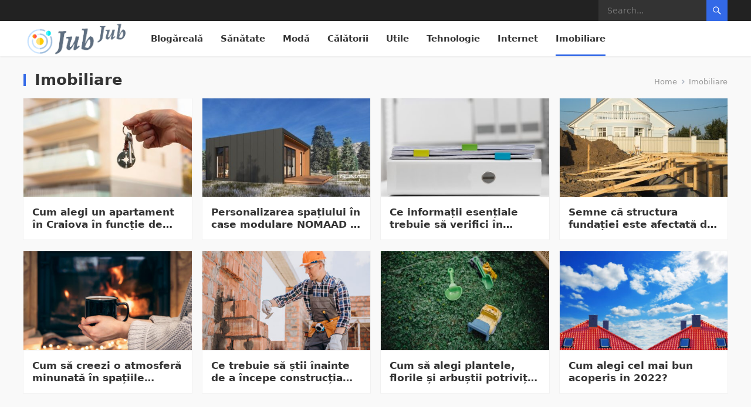

--- FILE ---
content_type: text/html; charset=UTF-8
request_url: https://jubjub.ro/category/imobiliare/
body_size: 9747
content:
<!DOCTYPE html>
<html lang="ro-RO">
<head>
<meta charset="UTF-8">
<meta name="viewport" content="width=device-width, initial-scale=1">
<meta http-equiv="X-UA-Compatible" content="IE=edge">
<meta name="HandheldFriendly" content="true">
<link rel="profile" href="https://gmpg.org/xfn/11">
<meta name='robots' content='index, follow, max-image-preview:large, max-snippet:-1, max-video-preview:-1' />

	<!-- This site is optimized with the Yoast SEO plugin v26.7 - https://yoast.com/wordpress/plugins/seo/ -->
	<title>Arhive Imobiliare - Jub Jub</title>
	<link rel="canonical" href="https://jubjub.ro/category/imobiliare/" />
	<meta property="og:locale" content="ro_RO" />
	<meta property="og:type" content="article" />
	<meta property="og:title" content="Arhive Imobiliare - Jub Jub" />
	<meta property="og:url" content="https://jubjub.ro/category/imobiliare/" />
	<meta property="og:site_name" content="Jub Jub" />
	<meta name="twitter:card" content="summary_large_image" />
	<script type="application/ld+json" class="yoast-schema-graph">{"@context":"https://schema.org","@graph":[{"@type":"CollectionPage","@id":"https://jubjub.ro/category/imobiliare/","url":"https://jubjub.ro/category/imobiliare/","name":"Arhive Imobiliare - Jub Jub","isPartOf":{"@id":"https://jubjub.ro/#website"},"primaryImageOfPage":{"@id":"https://jubjub.ro/category/imobiliare/#primaryimage"},"image":{"@id":"https://jubjub.ro/category/imobiliare/#primaryimage"},"thumbnailUrl":"https://jubjub.ro/wp-content/uploads/2025/12/apartament-craiova.jpg","breadcrumb":{"@id":"https://jubjub.ro/category/imobiliare/#breadcrumb"},"inLanguage":"ro-RO"},{"@type":"ImageObject","inLanguage":"ro-RO","@id":"https://jubjub.ro/category/imobiliare/#primaryimage","url":"https://jubjub.ro/wp-content/uploads/2025/12/apartament-craiova.jpg","contentUrl":"https://jubjub.ro/wp-content/uploads/2025/12/apartament-craiova.jpg","width":1000,"height":667,"caption":"apartament în Craiova"},{"@type":"BreadcrumbList","@id":"https://jubjub.ro/category/imobiliare/#breadcrumb","itemListElement":[{"@type":"ListItem","position":1,"name":"Prima pagină","item":"https://jubjub.ro/"},{"@type":"ListItem","position":2,"name":"Imobiliare"}]},{"@type":"WebSite","@id":"https://jubjub.ro/#website","url":"https://jubjub.ro/","name":"Jub Jub","description":"blog generalist","publisher":{"@id":"https://jubjub.ro/#organization"},"potentialAction":[{"@type":"SearchAction","target":{"@type":"EntryPoint","urlTemplate":"https://jubjub.ro/?s={search_term_string}"},"query-input":{"@type":"PropertyValueSpecification","valueRequired":true,"valueName":"search_term_string"}}],"inLanguage":"ro-RO"},{"@type":"Organization","@id":"https://jubjub.ro/#organization","name":"Jub Jub","url":"https://jubjub.ro/","logo":{"@type":"ImageObject","inLanguage":"ro-RO","@id":"https://jubjub.ro/#/schema/logo/image/","url":"https://jubjub.ro/wp-content/uploads/2023/08/cropped-775c097fc4894be6810b70de7984572d-removebg-preview.png","contentUrl":"https://jubjub.ro/wp-content/uploads/2023/08/cropped-775c097fc4894be6810b70de7984572d-removebg-preview.png","width":200,"height":66,"caption":"Jub Jub"},"image":{"@id":"https://jubjub.ro/#/schema/logo/image/"}}]}</script>
	<!-- / Yoast SEO plugin. -->


<link rel="alternate" type="application/rss+xml" title="Jub Jub &raquo; Flux" href="https://jubjub.ro/feed/" />
<link rel="alternate" type="application/rss+xml" title="Jub Jub &raquo; Flux comentarii" href="https://jubjub.ro/comments/feed/" />
<link rel="alternate" type="application/rss+xml" title="Jub Jub &raquo; Flux categorie Imobiliare" href="https://jubjub.ro/category/imobiliare/feed/" />
<style id='wp-img-auto-sizes-contain-inline-css' type='text/css'>
img:is([sizes=auto i],[sizes^="auto," i]){contain-intrinsic-size:3000px 1500px}
/*# sourceURL=wp-img-auto-sizes-contain-inline-css */
</style>
<style id='wp-emoji-styles-inline-css' type='text/css'>

	img.wp-smiley, img.emoji {
		display: inline !important;
		border: none !important;
		box-shadow: none !important;
		height: 1em !important;
		width: 1em !important;
		margin: 0 0.07em !important;
		vertical-align: -0.1em !important;
		background: none !important;
		padding: 0 !important;
	}
/*# sourceURL=wp-emoji-styles-inline-css */
</style>
<style id='wp-block-library-inline-css' type='text/css'>
:root{--wp-block-synced-color:#7a00df;--wp-block-synced-color--rgb:122,0,223;--wp-bound-block-color:var(--wp-block-synced-color);--wp-editor-canvas-background:#ddd;--wp-admin-theme-color:#007cba;--wp-admin-theme-color--rgb:0,124,186;--wp-admin-theme-color-darker-10:#006ba1;--wp-admin-theme-color-darker-10--rgb:0,107,160.5;--wp-admin-theme-color-darker-20:#005a87;--wp-admin-theme-color-darker-20--rgb:0,90,135;--wp-admin-border-width-focus:2px}@media (min-resolution:192dpi){:root{--wp-admin-border-width-focus:1.5px}}.wp-element-button{cursor:pointer}:root .has-very-light-gray-background-color{background-color:#eee}:root .has-very-dark-gray-background-color{background-color:#313131}:root .has-very-light-gray-color{color:#eee}:root .has-very-dark-gray-color{color:#313131}:root .has-vivid-green-cyan-to-vivid-cyan-blue-gradient-background{background:linear-gradient(135deg,#00d084,#0693e3)}:root .has-purple-crush-gradient-background{background:linear-gradient(135deg,#34e2e4,#4721fb 50%,#ab1dfe)}:root .has-hazy-dawn-gradient-background{background:linear-gradient(135deg,#faaca8,#dad0ec)}:root .has-subdued-olive-gradient-background{background:linear-gradient(135deg,#fafae1,#67a671)}:root .has-atomic-cream-gradient-background{background:linear-gradient(135deg,#fdd79a,#004a59)}:root .has-nightshade-gradient-background{background:linear-gradient(135deg,#330968,#31cdcf)}:root .has-midnight-gradient-background{background:linear-gradient(135deg,#020381,#2874fc)}:root{--wp--preset--font-size--normal:16px;--wp--preset--font-size--huge:42px}.has-regular-font-size{font-size:1em}.has-larger-font-size{font-size:2.625em}.has-normal-font-size{font-size:var(--wp--preset--font-size--normal)}.has-huge-font-size{font-size:var(--wp--preset--font-size--huge)}.has-text-align-center{text-align:center}.has-text-align-left{text-align:left}.has-text-align-right{text-align:right}.has-fit-text{white-space:nowrap!important}#end-resizable-editor-section{display:none}.aligncenter{clear:both}.items-justified-left{justify-content:flex-start}.items-justified-center{justify-content:center}.items-justified-right{justify-content:flex-end}.items-justified-space-between{justify-content:space-between}.screen-reader-text{border:0;clip-path:inset(50%);height:1px;margin:-1px;overflow:hidden;padding:0;position:absolute;width:1px;word-wrap:normal!important}.screen-reader-text:focus{background-color:#ddd;clip-path:none;color:#444;display:block;font-size:1em;height:auto;left:5px;line-height:normal;padding:15px 23px 14px;text-decoration:none;top:5px;width:auto;z-index:100000}html :where(.has-border-color){border-style:solid}html :where([style*=border-top-color]){border-top-style:solid}html :where([style*=border-right-color]){border-right-style:solid}html :where([style*=border-bottom-color]){border-bottom-style:solid}html :where([style*=border-left-color]){border-left-style:solid}html :where([style*=border-width]){border-style:solid}html :where([style*=border-top-width]){border-top-style:solid}html :where([style*=border-right-width]){border-right-style:solid}html :where([style*=border-bottom-width]){border-bottom-style:solid}html :where([style*=border-left-width]){border-left-style:solid}html :where(img[class*=wp-image-]){height:auto;max-width:100%}:where(figure){margin:0 0 1em}html :where(.is-position-sticky){--wp-admin--admin-bar--position-offset:var(--wp-admin--admin-bar--height,0px)}@media screen and (max-width:600px){html :where(.is-position-sticky){--wp-admin--admin-bar--position-offset:0px}}

/*# sourceURL=wp-block-library-inline-css */
</style><style id='global-styles-inline-css' type='text/css'>
:root{--wp--preset--aspect-ratio--square: 1;--wp--preset--aspect-ratio--4-3: 4/3;--wp--preset--aspect-ratio--3-4: 3/4;--wp--preset--aspect-ratio--3-2: 3/2;--wp--preset--aspect-ratio--2-3: 2/3;--wp--preset--aspect-ratio--16-9: 16/9;--wp--preset--aspect-ratio--9-16: 9/16;--wp--preset--color--black: #000000;--wp--preset--color--cyan-bluish-gray: #abb8c3;--wp--preset--color--white: #ffffff;--wp--preset--color--pale-pink: #f78da7;--wp--preset--color--vivid-red: #cf2e2e;--wp--preset--color--luminous-vivid-orange: #ff6900;--wp--preset--color--luminous-vivid-amber: #fcb900;--wp--preset--color--light-green-cyan: #7bdcb5;--wp--preset--color--vivid-green-cyan: #00d084;--wp--preset--color--pale-cyan-blue: #8ed1fc;--wp--preset--color--vivid-cyan-blue: #0693e3;--wp--preset--color--vivid-purple: #9b51e0;--wp--preset--gradient--vivid-cyan-blue-to-vivid-purple: linear-gradient(135deg,rgb(6,147,227) 0%,rgb(155,81,224) 100%);--wp--preset--gradient--light-green-cyan-to-vivid-green-cyan: linear-gradient(135deg,rgb(122,220,180) 0%,rgb(0,208,130) 100%);--wp--preset--gradient--luminous-vivid-amber-to-luminous-vivid-orange: linear-gradient(135deg,rgb(252,185,0) 0%,rgb(255,105,0) 100%);--wp--preset--gradient--luminous-vivid-orange-to-vivid-red: linear-gradient(135deg,rgb(255,105,0) 0%,rgb(207,46,46) 100%);--wp--preset--gradient--very-light-gray-to-cyan-bluish-gray: linear-gradient(135deg,rgb(238,238,238) 0%,rgb(169,184,195) 100%);--wp--preset--gradient--cool-to-warm-spectrum: linear-gradient(135deg,rgb(74,234,220) 0%,rgb(151,120,209) 20%,rgb(207,42,186) 40%,rgb(238,44,130) 60%,rgb(251,105,98) 80%,rgb(254,248,76) 100%);--wp--preset--gradient--blush-light-purple: linear-gradient(135deg,rgb(255,206,236) 0%,rgb(152,150,240) 100%);--wp--preset--gradient--blush-bordeaux: linear-gradient(135deg,rgb(254,205,165) 0%,rgb(254,45,45) 50%,rgb(107,0,62) 100%);--wp--preset--gradient--luminous-dusk: linear-gradient(135deg,rgb(255,203,112) 0%,rgb(199,81,192) 50%,rgb(65,88,208) 100%);--wp--preset--gradient--pale-ocean: linear-gradient(135deg,rgb(255,245,203) 0%,rgb(182,227,212) 50%,rgb(51,167,181) 100%);--wp--preset--gradient--electric-grass: linear-gradient(135deg,rgb(202,248,128) 0%,rgb(113,206,126) 100%);--wp--preset--gradient--midnight: linear-gradient(135deg,rgb(2,3,129) 0%,rgb(40,116,252) 100%);--wp--preset--font-size--small: 13px;--wp--preset--font-size--medium: 20px;--wp--preset--font-size--large: 36px;--wp--preset--font-size--x-large: 42px;--wp--preset--spacing--20: 0.44rem;--wp--preset--spacing--30: 0.67rem;--wp--preset--spacing--40: 1rem;--wp--preset--spacing--50: 1.5rem;--wp--preset--spacing--60: 2.25rem;--wp--preset--spacing--70: 3.38rem;--wp--preset--spacing--80: 5.06rem;--wp--preset--shadow--natural: 6px 6px 9px rgba(0, 0, 0, 0.2);--wp--preset--shadow--deep: 12px 12px 50px rgba(0, 0, 0, 0.4);--wp--preset--shadow--sharp: 6px 6px 0px rgba(0, 0, 0, 0.2);--wp--preset--shadow--outlined: 6px 6px 0px -3px rgb(255, 255, 255), 6px 6px rgb(0, 0, 0);--wp--preset--shadow--crisp: 6px 6px 0px rgb(0, 0, 0);}:where(.is-layout-flex){gap: 0.5em;}:where(.is-layout-grid){gap: 0.5em;}body .is-layout-flex{display: flex;}.is-layout-flex{flex-wrap: wrap;align-items: center;}.is-layout-flex > :is(*, div){margin: 0;}body .is-layout-grid{display: grid;}.is-layout-grid > :is(*, div){margin: 0;}:where(.wp-block-columns.is-layout-flex){gap: 2em;}:where(.wp-block-columns.is-layout-grid){gap: 2em;}:where(.wp-block-post-template.is-layout-flex){gap: 1.25em;}:where(.wp-block-post-template.is-layout-grid){gap: 1.25em;}.has-black-color{color: var(--wp--preset--color--black) !important;}.has-cyan-bluish-gray-color{color: var(--wp--preset--color--cyan-bluish-gray) !important;}.has-white-color{color: var(--wp--preset--color--white) !important;}.has-pale-pink-color{color: var(--wp--preset--color--pale-pink) !important;}.has-vivid-red-color{color: var(--wp--preset--color--vivid-red) !important;}.has-luminous-vivid-orange-color{color: var(--wp--preset--color--luminous-vivid-orange) !important;}.has-luminous-vivid-amber-color{color: var(--wp--preset--color--luminous-vivid-amber) !important;}.has-light-green-cyan-color{color: var(--wp--preset--color--light-green-cyan) !important;}.has-vivid-green-cyan-color{color: var(--wp--preset--color--vivid-green-cyan) !important;}.has-pale-cyan-blue-color{color: var(--wp--preset--color--pale-cyan-blue) !important;}.has-vivid-cyan-blue-color{color: var(--wp--preset--color--vivid-cyan-blue) !important;}.has-vivid-purple-color{color: var(--wp--preset--color--vivid-purple) !important;}.has-black-background-color{background-color: var(--wp--preset--color--black) !important;}.has-cyan-bluish-gray-background-color{background-color: var(--wp--preset--color--cyan-bluish-gray) !important;}.has-white-background-color{background-color: var(--wp--preset--color--white) !important;}.has-pale-pink-background-color{background-color: var(--wp--preset--color--pale-pink) !important;}.has-vivid-red-background-color{background-color: var(--wp--preset--color--vivid-red) !important;}.has-luminous-vivid-orange-background-color{background-color: var(--wp--preset--color--luminous-vivid-orange) !important;}.has-luminous-vivid-amber-background-color{background-color: var(--wp--preset--color--luminous-vivid-amber) !important;}.has-light-green-cyan-background-color{background-color: var(--wp--preset--color--light-green-cyan) !important;}.has-vivid-green-cyan-background-color{background-color: var(--wp--preset--color--vivid-green-cyan) !important;}.has-pale-cyan-blue-background-color{background-color: var(--wp--preset--color--pale-cyan-blue) !important;}.has-vivid-cyan-blue-background-color{background-color: var(--wp--preset--color--vivid-cyan-blue) !important;}.has-vivid-purple-background-color{background-color: var(--wp--preset--color--vivid-purple) !important;}.has-black-border-color{border-color: var(--wp--preset--color--black) !important;}.has-cyan-bluish-gray-border-color{border-color: var(--wp--preset--color--cyan-bluish-gray) !important;}.has-white-border-color{border-color: var(--wp--preset--color--white) !important;}.has-pale-pink-border-color{border-color: var(--wp--preset--color--pale-pink) !important;}.has-vivid-red-border-color{border-color: var(--wp--preset--color--vivid-red) !important;}.has-luminous-vivid-orange-border-color{border-color: var(--wp--preset--color--luminous-vivid-orange) !important;}.has-luminous-vivid-amber-border-color{border-color: var(--wp--preset--color--luminous-vivid-amber) !important;}.has-light-green-cyan-border-color{border-color: var(--wp--preset--color--light-green-cyan) !important;}.has-vivid-green-cyan-border-color{border-color: var(--wp--preset--color--vivid-green-cyan) !important;}.has-pale-cyan-blue-border-color{border-color: var(--wp--preset--color--pale-cyan-blue) !important;}.has-vivid-cyan-blue-border-color{border-color: var(--wp--preset--color--vivid-cyan-blue) !important;}.has-vivid-purple-border-color{border-color: var(--wp--preset--color--vivid-purple) !important;}.has-vivid-cyan-blue-to-vivid-purple-gradient-background{background: var(--wp--preset--gradient--vivid-cyan-blue-to-vivid-purple) !important;}.has-light-green-cyan-to-vivid-green-cyan-gradient-background{background: var(--wp--preset--gradient--light-green-cyan-to-vivid-green-cyan) !important;}.has-luminous-vivid-amber-to-luminous-vivid-orange-gradient-background{background: var(--wp--preset--gradient--luminous-vivid-amber-to-luminous-vivid-orange) !important;}.has-luminous-vivid-orange-to-vivid-red-gradient-background{background: var(--wp--preset--gradient--luminous-vivid-orange-to-vivid-red) !important;}.has-very-light-gray-to-cyan-bluish-gray-gradient-background{background: var(--wp--preset--gradient--very-light-gray-to-cyan-bluish-gray) !important;}.has-cool-to-warm-spectrum-gradient-background{background: var(--wp--preset--gradient--cool-to-warm-spectrum) !important;}.has-blush-light-purple-gradient-background{background: var(--wp--preset--gradient--blush-light-purple) !important;}.has-blush-bordeaux-gradient-background{background: var(--wp--preset--gradient--blush-bordeaux) !important;}.has-luminous-dusk-gradient-background{background: var(--wp--preset--gradient--luminous-dusk) !important;}.has-pale-ocean-gradient-background{background: var(--wp--preset--gradient--pale-ocean) !important;}.has-electric-grass-gradient-background{background: var(--wp--preset--gradient--electric-grass) !important;}.has-midnight-gradient-background{background: var(--wp--preset--gradient--midnight) !important;}.has-small-font-size{font-size: var(--wp--preset--font-size--small) !important;}.has-medium-font-size{font-size: var(--wp--preset--font-size--medium) !important;}.has-large-font-size{font-size: var(--wp--preset--font-size--large) !important;}.has-x-large-font-size{font-size: var(--wp--preset--font-size--x-large) !important;}
/*# sourceURL=global-styles-inline-css */
</style>

<style id='classic-theme-styles-inline-css' type='text/css'>
/*! This file is auto-generated */
.wp-block-button__link{color:#fff;background-color:#32373c;border-radius:9999px;box-shadow:none;text-decoration:none;padding:calc(.667em + 2px) calc(1.333em + 2px);font-size:1.125em}.wp-block-file__button{background:#32373c;color:#fff;text-decoration:none}
/*# sourceURL=/wp-includes/css/classic-themes.min.css */
</style>
<link rel='stylesheet' id='enjoygrid-style-css' href='https://jubjub.ro/wp-content/themes/enjoygrid/style.css?ver=20230701' type='text/css' media='all' />
<link rel='stylesheet' id='enjoygrid-responsive-style-css' href='https://jubjub.ro/wp-content/themes/enjoygrid/responsive.css?ver=20230701' type='text/css' media='all' />
<link rel='stylesheet' id='genericons-style-css' href='https://jubjub.ro/wp-content/themes/enjoygrid/genericons/genericons.css?ver=6.9' type='text/css' media='all' />
<script type="text/javascript" src="https://jubjub.ro/wp-includes/js/jquery/jquery.min.js?ver=3.7.1" id="jquery-core-js"></script>
<script type="text/javascript" src="https://jubjub.ro/wp-includes/js/jquery/jquery-migrate.min.js?ver=3.4.1" id="jquery-migrate-js"></script>
<link rel="https://api.w.org/" href="https://jubjub.ro/wp-json/" /><link rel="alternate" title="JSON" type="application/json" href="https://jubjub.ro/wp-json/wp/v2/categories/139" /><link rel="EditURI" type="application/rsd+xml" title="RSD" href="https://jubjub.ro/xmlrpc.php?rsd" />
<meta name="generator" content="WordPress 6.9" />
<link rel="icon" href="https://jubjub.ro/wp-content/uploads/2023/08/cropped-icons8-rubiks-cube-96-32x32.png" sizes="32x32" />
<link rel="icon" href="https://jubjub.ro/wp-content/uploads/2023/08/cropped-icons8-rubiks-cube-96-192x192.png" sizes="192x192" />
<link rel="apple-touch-icon" href="https://jubjub.ro/wp-content/uploads/2023/08/cropped-icons8-rubiks-cube-96-180x180.png" />
<meta name="msapplication-TileImage" content="https://jubjub.ro/wp-content/uploads/2023/08/cropped-icons8-rubiks-cube-96-270x270.png" />
</head>

<body class="archive category category-imobiliare category-139 wp-custom-logo wp-embed-responsive wp-theme-enjoygrid group-blog hfeed">


<div id="page" class="site">

	<a class="skip-link screen-reader-text" href="#content">Skip to content</a>

	<header id="masthead" class="site-header clear">

		<div id="primary-bar">

			<div class="container">

			<nav id="primary-nav" class="main-navigation">

				
			</nav><!-- #primary-nav -->	

			<div class="header-search">
				<form id="searchform" method="get" action="https://jubjub.ro/">
					<input type="search" name="s" class="search-input" placeholder="Search..." autocomplete="off">
					<button type="submit" class="search-submit"><span class="genericon genericon-search"></span></button>		
				</form>
			</div><!-- .header-search -->

			</div><!-- .container -->

		</div><!-- #primary-bar -->	

		<div class="site-start clear">

			<div class="container">

			<div class="site-branding">

								
				<div id="logo">
					<a href="https://jubjub.ro/" class="custom-logo-link" rel="home"><img width="200" height="66" src="https://jubjub.ro/wp-content/uploads/2023/08/cropped-775c097fc4894be6810b70de7984572d-removebg-preview.png" class="custom-logo" alt="Jub Jub" decoding="async" /></a>				</div><!-- #logo -->

				
			</div><!-- .site-branding -->

			<div class="header-toggles">
				<button class="toggle nav-toggle mobile-nav-toggle" data-toggle-target=".menu-modal"  data-toggle-body-class="showing-menu-modal" aria-expanded="false" data-set-focus=".close-nav-toggle">
					<span class="toggle-inner">
						<span class="toggle-icon">
							<svg class="svg-icon" aria-hidden="true" role="img" focusable="false" xmlns="http://www.w3.org/2000/svg" width="26" height="7" viewBox="0 0 26 7"><path fill-rule="evenodd" d="M332.5,45 C330.567003,45 329,43.4329966 329,41.5 C329,39.5670034 330.567003,38 332.5,38 C334.432997,38 336,39.5670034 336,41.5 C336,43.4329966 334.432997,45 332.5,45 Z M342,45 C340.067003,45 338.5,43.4329966 338.5,41.5 C338.5,39.5670034 340.067003,38 342,38 C343.932997,38 345.5,39.5670034 345.5,41.5 C345.5,43.4329966 343.932997,45 342,45 Z M351.5,45 C349.567003,45 348,43.4329966 348,41.5 C348,39.5670034 349.567003,38 351.5,38 C353.432997,38 355,39.5670034 355,41.5 C355,43.4329966 353.432997,45 351.5,45 Z" transform="translate(-329 -38)" /></svg>						</span>
						<span class="toggle-text">Menu</span>
					</span>
				</button><!-- .nav-toggle -->
			</div><!-- .header-toggles -->

			<nav id="secondary-nav" class="secondary-navigation">

				<div class="menu-blog-container"><ul id="secondary-menu" class="sf-menu"><li id="menu-item-28" class="menu-item menu-item-type-taxonomy menu-item-object-category menu-item-28"><a href="https://jubjub.ro/category/blogareala/">Blogăreală</a></li>
<li id="menu-item-29" class="menu-item menu-item-type-taxonomy menu-item-object-category menu-item-29"><a href="https://jubjub.ro/category/sanatate/">Sănătate</a></li>
<li id="menu-item-30" class="menu-item menu-item-type-taxonomy menu-item-object-category menu-item-30"><a href="https://jubjub.ro/category/moda/">Modă</a></li>
<li id="menu-item-31" class="menu-item menu-item-type-taxonomy menu-item-object-category menu-item-31"><a href="https://jubjub.ro/category/calatorii/">Călătorii</a></li>
<li id="menu-item-246" class="menu-item menu-item-type-taxonomy menu-item-object-category menu-item-246"><a href="https://jubjub.ro/category/utile/">Utile</a></li>
<li id="menu-item-247" class="menu-item menu-item-type-taxonomy menu-item-object-category menu-item-247"><a href="https://jubjub.ro/category/tehnologie/">Tehnologie</a></li>
<li id="menu-item-248" class="menu-item menu-item-type-taxonomy menu-item-object-category menu-item-248"><a href="https://jubjub.ro/category/internet/">Internet</a></li>
<li id="menu-item-249" class="menu-item menu-item-type-taxonomy menu-item-object-category current-menu-item menu-item-249"><a href="https://jubjub.ro/category/imobiliare/" aria-current="page">Imobiliare</a></li>
</ul></div>
			</nav><!-- #secondary-nav -->			
			
			</div><!-- .container -->

		</div><!-- .site-start -->			

	</header><!-- #masthead -->

	<div class="menu-modal cover-modal header-footer-group" data-modal-target-string=".menu-modal">

		<div class="menu-modal-inner modal-inner">

			<div class="menu-wrapper section-inner">

				<div class="menu-top">

					<button class="toggle close-nav-toggle fill-children-current-color" data-toggle-target=".menu-modal" data-toggle-body-class="showing-menu-modal" aria-expanded="false" data-set-focus=".menu-modal">
						<span class="toggle-text">Close Menu</span>
						<svg class="svg-icon" aria-hidden="true" role="img" focusable="false" xmlns="http://www.w3.org/2000/svg" width="16" height="16" viewBox="0 0 16 16"><polygon fill="" fill-rule="evenodd" points="6.852 7.649 .399 1.195 1.445 .149 7.899 6.602 14.352 .149 15.399 1.195 8.945 7.649 15.399 14.102 14.352 15.149 7.899 8.695 1.445 15.149 .399 14.102" /></svg>					</button><!-- .nav-toggle -->

					
					<nav class="mobile-menu" aria-label="Mobile" role="navigation">

						<ul class="modal-menu reset-list-style">

						
						</ul>

					</nav>

				</div><!-- .menu-top -->

			</div><!-- .menu-wrapper -->

		</div><!-- .menu-modal-inner -->

	</div><!-- .menu-modal -->		

	<div id="content" class="site-content  container">
		<div class="clear">

	<div id="primary" class="content-area full-width clear">
				
		<main id="main" class="site-main clear">

			<div class="breadcrumbs clear">
				<span class="breadcrumbs-nav">
					<a href="https://jubjub.ro">Home</a>
					<span class="post-category">Imobiliare</span>
				</span>				
				<h1>
					Imobiliare					
				</h1>	
							
			</div><!-- .breadcrumbs -->

			<div id="recent-content" class="content-loop">

				<div id="post-890" class="ht_grid_1_4 box-effect post-890 post type-post status-publish format-standard has-post-thumbnail hentry category-imobiliare">	

			<a class="thumbnail-link" href="https://jubjub.ro/cum-alegi-un-apartament-in-craiova-in-functie-de-zona-si-buget/">
			<div class="thumbnail-wrap">
				<img width="420" height="247" src="https://jubjub.ro/wp-content/uploads/2025/12/apartament-craiova-420x247.jpg" class="attachment-enjoygrid_post_thumb size-enjoygrid_post_thumb wp-post-image" alt="apartament în Craiova" decoding="async" fetchpriority="high" srcset="https://jubjub.ro/wp-content/uploads/2025/12/apartament-craiova-420x247.jpg 420w, https://jubjub.ro/wp-content/uploads/2025/12/apartament-craiova-750x440.jpg 750w" sizes="(max-width: 420px) 100vw, 420px" />			</div><!-- .thumbnail-wrap -->
		</a>
		

	<div class="entry-header">

		
		<h2 class="entry-title"><a href="https://jubjub.ro/cum-alegi-un-apartament-in-craiova-in-functie-de-zona-si-buget/">Cum alegi un apartament în Craiova în funcție de zonă și buget</a></h2>

		<div class="entry-meta clear">
	
		<span class="entry-date">decembrie 22, 2025</span>
	<span class="sep">&middot;</span>
	<span class='entry-comment'><a href="https://jubjub.ro/cum-alegi-un-apartament-in-craiova-in-functie-de-zona-si-buget/#respond" class="comments-link" >0 Comment</a></span>
	
</div><!-- .entry-meta -->		
	</div><!-- .entry-header -->

</div><!-- #post-890 --><div id="post-764" class="ht_grid_1_4 box-effect post-764 post type-post status-publish format-standard has-post-thumbnail hentry category-imobiliare">	

			<a class="thumbnail-link" href="https://jubjub.ro/personalizarea-spatiului-in-case-modulare-nomaad-sfaturi-si-idei/">
			<div class="thumbnail-wrap">
				<img width="420" height="247" src="https://jubjub.ro/wp-content/uploads/2025/10/casele-modulare-NOMAAD-420x247.jpeg" class="attachment-enjoygrid_post_thumb size-enjoygrid_post_thumb wp-post-image" alt="case modulare NOMAAD" decoding="async" />			</div><!-- .thumbnail-wrap -->
		</a>
		

	<div class="entry-header">

		
		<h2 class="entry-title"><a href="https://jubjub.ro/personalizarea-spatiului-in-case-modulare-nomaad-sfaturi-si-idei/">Personalizarea spațiului în case modulare NOMAAD – sfaturi și idei</a></h2>

		<div class="entry-meta clear">
	
		<span class="entry-date">octombrie 8, 2025</span>
	<span class="sep">&middot;</span>
	<span class='entry-comment'><a href="https://jubjub.ro/personalizarea-spatiului-in-case-modulare-nomaad-sfaturi-si-idei/#respond" class="comments-link" >0 Comment</a></span>
	
</div><!-- .entry-meta -->		
	</div><!-- .entry-header -->

</div><!-- #post-764 --><div id="post-639" class="ht_grid_1_4 box-effect post-639 post type-post status-publish format-standard has-post-thumbnail hentry category-imobiliare">	

			<a class="thumbnail-link" href="https://jubjub.ro/ce-informatii-esentiale-trebuie-sa-verifici-in-extrasul-de-carte-funciara-al-unei-locuinte-vechi/">
			<div class="thumbnail-wrap">
				<img width="420" height="247" src="https://jubjub.ro/wp-content/uploads/2025/01/2149396709-420x247.jpg" class="attachment-enjoygrid_post_thumb size-enjoygrid_post_thumb wp-post-image" alt="extras carte funciară" decoding="async" srcset="https://jubjub.ro/wp-content/uploads/2025/01/2149396709-420x247.jpg 420w, https://jubjub.ro/wp-content/uploads/2025/01/2149396709-750x440.jpg 750w" sizes="(max-width: 420px) 100vw, 420px" />			</div><!-- .thumbnail-wrap -->
		</a>
		

	<div class="entry-header">

		
		<h2 class="entry-title"><a href="https://jubjub.ro/ce-informatii-esentiale-trebuie-sa-verifici-in-extrasul-de-carte-funciara-al-unei-locuinte-vechi/">Ce informații esențiale trebuie să verifici în extrasul de carte funciară al unei locuințe vechi?</a></h2>

		<div class="entry-meta clear">
	
		<span class="entry-date">ianuarie 25, 2025</span>
	<span class="sep">&middot;</span>
	<span class='entry-comment'><a href="https://jubjub.ro/ce-informatii-esentiale-trebuie-sa-verifici-in-extrasul-de-carte-funciara-al-unei-locuinte-vechi/#respond" class="comments-link" >0 Comment</a></span>
	
</div><!-- .entry-meta -->		
	</div><!-- .entry-header -->

</div><!-- #post-639 --><div id="post-498" class="ht_grid_1_4 box-effect post-498 post type-post status-publish format-standard has-post-thumbnail hentry category-imobiliare">	

			<a class="thumbnail-link" href="https://jubjub.ro/semne-ca-structura-fundatiei-este-afectata-de-umiditate-si-solutii-eficiente/">
			<div class="thumbnail-wrap">
				<img width="420" height="247" src="https://jubjub.ro/wp-content/uploads/2024/09/Semne-ca-structura-fundatiei-este-afectata-de-umiditate-si-solutii-eficiente-420x247.jpg" class="attachment-enjoygrid_post_thumb size-enjoygrid_post_thumb wp-post-image" alt="Semne că structura fundației este afectată de umiditate și soluții eficiente" decoding="async" loading="lazy" srcset="https://jubjub.ro/wp-content/uploads/2024/09/Semne-ca-structura-fundatiei-este-afectata-de-umiditate-si-solutii-eficiente-420x247.jpg 420w, https://jubjub.ro/wp-content/uploads/2024/09/Semne-ca-structura-fundatiei-este-afectata-de-umiditate-si-solutii-eficiente-750x440.jpg 750w" sizes="auto, (max-width: 420px) 100vw, 420px" />			</div><!-- .thumbnail-wrap -->
		</a>
		

	<div class="entry-header">

		
		<h2 class="entry-title"><a href="https://jubjub.ro/semne-ca-structura-fundatiei-este-afectata-de-umiditate-si-solutii-eficiente/">Semne că structura fundației este afectată de umiditate și soluții eficiente</a></h2>

		<div class="entry-meta clear">
	
		<span class="entry-date">septembrie 15, 2024</span>
	<span class="sep">&middot;</span>
	<span class='entry-comment'><a href="https://jubjub.ro/semne-ca-structura-fundatiei-este-afectata-de-umiditate-si-solutii-eficiente/#respond" class="comments-link" >0 Comment</a></span>
	
</div><!-- .entry-meta -->		
	</div><!-- .entry-header -->

</div><!-- #post-498 --><div id="post-322" class="ht_grid_1_4 box-effect post-322 post type-post status-publish format-standard has-post-thumbnail hentry category-imobiliare">	

			<a class="thumbnail-link" href="https://jubjub.ro/cum-sa-creezi-o-atmosfera-minunata-in-spatiile-interioare-cu-ajutorul-unui-semineu/">
			<div class="thumbnail-wrap">
				<img width="420" height="247" src="https://jubjub.ro/wp-content/uploads/2023/10/cup-with-hot-drink-female-hands-blurred-fireplace-background-420x247.jpg" class="attachment-enjoygrid_post_thumb size-enjoygrid_post_thumb wp-post-image" alt="șemineu" decoding="async" loading="lazy" srcset="https://jubjub.ro/wp-content/uploads/2023/10/cup-with-hot-drink-female-hands-blurred-fireplace-background-420x247.jpg 420w, https://jubjub.ro/wp-content/uploads/2023/10/cup-with-hot-drink-female-hands-blurred-fireplace-background-750x440.jpg 750w" sizes="auto, (max-width: 420px) 100vw, 420px" />			</div><!-- .thumbnail-wrap -->
		</a>
		

	<div class="entry-header">

		
		<h2 class="entry-title"><a href="https://jubjub.ro/cum-sa-creezi-o-atmosfera-minunata-in-spatiile-interioare-cu-ajutorul-unui-semineu/">Cum să creezi o atmosferă minunată în spațiile interioare cu ajutorul unui șemineu</a></h2>

		<div class="entry-meta clear">
	
		<span class="entry-date">octombrie 3, 2023</span>
	<span class="sep">&middot;</span>
	<span class='entry-comment'><a href="https://jubjub.ro/cum-sa-creezi-o-atmosfera-minunata-in-spatiile-interioare-cu-ajutorul-unui-semineu/#respond" class="comments-link" >0 Comment</a></span>
	
</div><!-- .entry-meta -->		
	</div><!-- .entry-header -->

</div><!-- #post-322 --><div id="post-305" class="ht_grid_1_4 box-effect post-305 post type-post status-publish format-standard has-post-thumbnail hentry category-imobiliare">	

			<a class="thumbnail-link" href="https://jubjub.ro/ce-trebuie-sa-stii-inainte-de-a-incepe-constructia-casei-tale/">
			<div class="thumbnail-wrap">
				<img width="420" height="247" src="https://jubjub.ro/wp-content/uploads/2023/09/young-craftsman-building-house-420x247.jpg" class="attachment-enjoygrid_post_thumb size-enjoygrid_post_thumb wp-post-image" alt="Ce trebuie să știi înainte de a începe construcția casei tale" decoding="async" loading="lazy" srcset="https://jubjub.ro/wp-content/uploads/2023/09/young-craftsman-building-house-420x247.jpg 420w, https://jubjub.ro/wp-content/uploads/2023/09/young-craftsman-building-house-750x440.jpg 750w" sizes="auto, (max-width: 420px) 100vw, 420px" />			</div><!-- .thumbnail-wrap -->
		</a>
		

	<div class="entry-header">

		
		<h2 class="entry-title"><a href="https://jubjub.ro/ce-trebuie-sa-stii-inainte-de-a-incepe-constructia-casei-tale/">Ce trebuie să știi înainte de a începe construcția casei tale</a></h2>

		<div class="entry-meta clear">
	
		<span class="entry-date">septembrie 15, 2023</span>
	<span class="sep">&middot;</span>
	<span class='entry-comment'><a href="https://jubjub.ro/ce-trebuie-sa-stii-inainte-de-a-incepe-constructia-casei-tale/#respond" class="comments-link" >0 Comment</a></span>
	
</div><!-- .entry-meta -->		
	</div><!-- .entry-header -->

</div><!-- #post-305 --><div id="post-250" class="ht_grid_1_4 box-effect post-250 post type-post status-publish format-standard has-post-thumbnail hentry category-imobiliare">	

			<a class="thumbnail-link" href="https://jubjub.ro/cum-sa-alegi-plantele-florile-si-arbustii-potriviti-pentru-amenajarile-exterioare/">
			<div class="thumbnail-wrap">
				<img width="420" height="247" src="https://jubjub.ro/wp-content/uploads/2023/08/pexels-allan-mas-5623754-420x247.jpg" class="attachment-enjoygrid_post_thumb size-enjoygrid_post_thumb wp-post-image" alt="Cum să alegi plantele, florile și arbuștii potriviți pentru amenajările exterioare" decoding="async" loading="lazy" srcset="https://jubjub.ro/wp-content/uploads/2023/08/pexels-allan-mas-5623754-420x247.jpg 420w, https://jubjub.ro/wp-content/uploads/2023/08/pexels-allan-mas-5623754-750x440.jpg 750w" sizes="auto, (max-width: 420px) 100vw, 420px" />			</div><!-- .thumbnail-wrap -->
		</a>
		

	<div class="entry-header">

		
		<h2 class="entry-title"><a href="https://jubjub.ro/cum-sa-alegi-plantele-florile-si-arbustii-potriviti-pentru-amenajarile-exterioare/">Cum să alegi plantele, florile și arbuștii potriviți pentru amenajările exterioare</a></h2>

		<div class="entry-meta clear">
	
		<span class="entry-date">august 6, 2023</span>
	<span class="sep">&middot;</span>
	<span class='entry-comment'><a href="https://jubjub.ro/cum-sa-alegi-plantele-florile-si-arbustii-potriviti-pentru-amenajarile-exterioare/#respond" class="comments-link" >0 Comment</a></span>
	
</div><!-- .entry-meta -->		
	</div><!-- .entry-header -->

</div><!-- #post-250 --><div id="post-35" class="ht_grid_1_4 box-effect post-35 post type-post status-publish format-standard has-post-thumbnail hentry category-imobiliare">	

			<a class="thumbnail-link" href="https://jubjub.ro/cum-alegi-cel-mai-bun-acoperis-in-2022/">
			<div class="thumbnail-wrap">
				<img width="420" height="247" src="https://jubjub.ro/wp-content/uploads/2022/06/red-roof-with-clouds-420x247.jpg" class="attachment-enjoygrid_post_thumb size-enjoygrid_post_thumb wp-post-image" alt="cel mai bun acoperis" decoding="async" loading="lazy" srcset="https://jubjub.ro/wp-content/uploads/2022/06/red-roof-with-clouds-420x247.jpg 420w, https://jubjub.ro/wp-content/uploads/2022/06/red-roof-with-clouds-750x440.jpg 750w" sizes="auto, (max-width: 420px) 100vw, 420px" />			</div><!-- .thumbnail-wrap -->
		</a>
		

	<div class="entry-header">

		
		<h2 class="entry-title"><a href="https://jubjub.ro/cum-alegi-cel-mai-bun-acoperis-in-2022/">Cum alegi cel mai bun acoperis in 2022?</a></h2>

		<div class="entry-meta clear">
	
		<span class="entry-date">iunie 3, 2022</span>
	<span class="sep">&middot;</span>
	<span class='entry-comment'><a href="https://jubjub.ro/cum-alegi-cel-mai-bun-acoperis-in-2022/#respond" class="comments-link" >0 Comment</a></span>
	
</div><!-- .entry-meta -->		
	</div><!-- .entry-header -->

</div><!-- #post-35 -->
			</div><!-- #recent-content -->

			
		</main><!-- .site-main -->

	</div><!-- #primary -->

		</div><!-- .clear -->

	</div><!-- #content .site-content -->
	
	<footer id="colophon" class="site-footer">

		<div class="container">

		
		<div class="clear"></div>
						
		</div><!-- .container -->

	</footer><!-- #colophon -->

	<div id="site-bottom" class="clear">

		<div class="container">

			
		
		<div class="site-info">

			
			&copy; 2026 <a href="https://jubjub.ro">Jub Jub</a> - Theme by <a href="https://wpenjoy.com">WPEnjoy</a> &middot; Powered by <a href="https://wordpress.org" rel="nofollow">WordPress</a>

		</div><!-- .site-info -->

		</div><!-- .container -->

	</div><!-- #site-bottom -->

</div><!-- #page -->

<div id="back-top">
	<a href="#top" title="Back to top"><span class="genericon genericon-collapse"></span></a>
</div>

<script type="speculationrules">
{"prefetch":[{"source":"document","where":{"and":[{"href_matches":"/*"},{"not":{"href_matches":["/wp-*.php","/wp-admin/*","/wp-content/uploads/*","/wp-content/*","/wp-content/plugins/*","/wp-content/themes/enjoygrid/*","/*\\?(.+)"]}},{"not":{"selector_matches":"a[rel~=\"nofollow\"]"}},{"not":{"selector_matches":".no-prefetch, .no-prefetch a"}}]},"eagerness":"conservative"}]}
</script>
    <script>
    /(trident|msie)/i.test(navigator.userAgent)&&document.getElementById&&window.addEventListener&&window.addEventListener("hashchange",function(){var t,e=location.hash.substring(1);/^[A-z0-9_-]+$/.test(e)&&(t=document.getElementById(e))&&(/^(?:a|select|input|button|textarea)$/i.test(t.tagName)||(t.tabIndex=-1),t.focus())},!1);
    </script>
    <script type="text/javascript" src="https://jubjub.ro/wp-content/themes/enjoygrid/assets/js/superfish.js?ver=6.9" id="superfish-js"></script>
<script type="text/javascript" src="https://jubjub.ro/wp-content/themes/enjoygrid/assets/js/html5.js?ver=6.9" id="html5-js"></script>
<script type="text/javascript" src="https://jubjub.ro/wp-content/themes/enjoygrid/assets/js/theia-sticky-sidebar.js?ver=6.9" id="theia-sticky-sidebar-js"></script>
<script type="text/javascript" src="https://jubjub.ro/wp-content/themes/enjoygrid/assets/js/index.js?ver=20230701" id="enjoygrid-index-js"></script>
<script type="text/javascript" src="https://jubjub.ro/wp-content/themes/enjoygrid/assets/js/jquery.custom.js?ver=20230701" id="enjoygrid-custom-js"></script>
<script id="wp-emoji-settings" type="application/json">
{"baseUrl":"https://s.w.org/images/core/emoji/17.0.2/72x72/","ext":".png","svgUrl":"https://s.w.org/images/core/emoji/17.0.2/svg/","svgExt":".svg","source":{"concatemoji":"https://jubjub.ro/wp-includes/js/wp-emoji-release.min.js?ver=6.9"}}
</script>
<script type="module">
/* <![CDATA[ */
/*! This file is auto-generated */
const a=JSON.parse(document.getElementById("wp-emoji-settings").textContent),o=(window._wpemojiSettings=a,"wpEmojiSettingsSupports"),s=["flag","emoji"];function i(e){try{var t={supportTests:e,timestamp:(new Date).valueOf()};sessionStorage.setItem(o,JSON.stringify(t))}catch(e){}}function c(e,t,n){e.clearRect(0,0,e.canvas.width,e.canvas.height),e.fillText(t,0,0);t=new Uint32Array(e.getImageData(0,0,e.canvas.width,e.canvas.height).data);e.clearRect(0,0,e.canvas.width,e.canvas.height),e.fillText(n,0,0);const a=new Uint32Array(e.getImageData(0,0,e.canvas.width,e.canvas.height).data);return t.every((e,t)=>e===a[t])}function p(e,t){e.clearRect(0,0,e.canvas.width,e.canvas.height),e.fillText(t,0,0);var n=e.getImageData(16,16,1,1);for(let e=0;e<n.data.length;e++)if(0!==n.data[e])return!1;return!0}function u(e,t,n,a){switch(t){case"flag":return n(e,"\ud83c\udff3\ufe0f\u200d\u26a7\ufe0f","\ud83c\udff3\ufe0f\u200b\u26a7\ufe0f")?!1:!n(e,"\ud83c\udde8\ud83c\uddf6","\ud83c\udde8\u200b\ud83c\uddf6")&&!n(e,"\ud83c\udff4\udb40\udc67\udb40\udc62\udb40\udc65\udb40\udc6e\udb40\udc67\udb40\udc7f","\ud83c\udff4\u200b\udb40\udc67\u200b\udb40\udc62\u200b\udb40\udc65\u200b\udb40\udc6e\u200b\udb40\udc67\u200b\udb40\udc7f");case"emoji":return!a(e,"\ud83e\u1fac8")}return!1}function f(e,t,n,a){let r;const o=(r="undefined"!=typeof WorkerGlobalScope&&self instanceof WorkerGlobalScope?new OffscreenCanvas(300,150):document.createElement("canvas")).getContext("2d",{willReadFrequently:!0}),s=(o.textBaseline="top",o.font="600 32px Arial",{});return e.forEach(e=>{s[e]=t(o,e,n,a)}),s}function r(e){var t=document.createElement("script");t.src=e,t.defer=!0,document.head.appendChild(t)}a.supports={everything:!0,everythingExceptFlag:!0},new Promise(t=>{let n=function(){try{var e=JSON.parse(sessionStorage.getItem(o));if("object"==typeof e&&"number"==typeof e.timestamp&&(new Date).valueOf()<e.timestamp+604800&&"object"==typeof e.supportTests)return e.supportTests}catch(e){}return null}();if(!n){if("undefined"!=typeof Worker&&"undefined"!=typeof OffscreenCanvas&&"undefined"!=typeof URL&&URL.createObjectURL&&"undefined"!=typeof Blob)try{var e="postMessage("+f.toString()+"("+[JSON.stringify(s),u.toString(),c.toString(),p.toString()].join(",")+"));",a=new Blob([e],{type:"text/javascript"});const r=new Worker(URL.createObjectURL(a),{name:"wpTestEmojiSupports"});return void(r.onmessage=e=>{i(n=e.data),r.terminate(),t(n)})}catch(e){}i(n=f(s,u,c,p))}t(n)}).then(e=>{for(const n in e)a.supports[n]=e[n],a.supports.everything=a.supports.everything&&a.supports[n],"flag"!==n&&(a.supports.everythingExceptFlag=a.supports.everythingExceptFlag&&a.supports[n]);var t;a.supports.everythingExceptFlag=a.supports.everythingExceptFlag&&!a.supports.flag,a.supports.everything||((t=a.source||{}).concatemoji?r(t.concatemoji):t.wpemoji&&t.twemoji&&(r(t.twemoji),r(t.wpemoji)))});
//# sourceURL=https://jubjub.ro/wp-includes/js/wp-emoji-loader.min.js
/* ]]> */
</script>

<script defer src="https://static.cloudflareinsights.com/beacon.min.js/vcd15cbe7772f49c399c6a5babf22c1241717689176015" integrity="sha512-ZpsOmlRQV6y907TI0dKBHq9Md29nnaEIPlkf84rnaERnq6zvWvPUqr2ft8M1aS28oN72PdrCzSjY4U6VaAw1EQ==" data-cf-beacon='{"version":"2024.11.0","token":"61c05fd9f02442119db50276dfd7a7b7","r":1,"server_timing":{"name":{"cfCacheStatus":true,"cfEdge":true,"cfExtPri":true,"cfL4":true,"cfOrigin":true,"cfSpeedBrain":true},"location_startswith":null}}' crossorigin="anonymous"></script>
</body>
</html>



--- FILE ---
content_type: text/css
request_url: https://jubjub.ro/wp-content/themes/enjoygrid/responsive.css?ver=20230701
body_size: 1417
content:
/* Responsive CSS Style */
@media only screen and (min-width: 960px) and (max-width: 1199px) {
  #secondary-menu li a {
    font-size: 13px;
    font-weight: normal; }

  #featured-content .featured-small .entry-title {
    font-size: 0.95em; }

  #featured-content .featured-large .entry-title,
  .content-block-2 .hentry .entry-title {
    font-size: 1.4em; }

  .content-block-1 .hentry .entry-title,
  .content-block-2 .grid-loop .entry-title,
  .content-loop .entry-title,
  .entry-related .hentry .entry-title {
    font-size: 0.95em; } }
@media only screen and (min-width: 1080px) and (max-width: 1200px) {
  .container {
    width: 1060px; }

  #primary {
    width: 720px; }

  .sidebar {
    width: 320px; }
    .sidebar .widget_search input[type="search"] {
      width: 193px; } }
@media only screen and (min-width: 960px) and (max-width: 1079px) {
  .container {
    width: 940px; }

  .site-branding {
    margin-right: 10px; }

  #secondary-menu li a {
    margin: 0 8px; }
  #secondary-menu li li a {
    margin-left: 15px;
    margin-left: 15px; }

  .header-search {
    width: 200px; }
    .header-search .search-input {
      width: 159px; }

  #primary {
    width: 600px; }

  .sidebar {
    width: 320px; } }
/* Smaller than standard 960 (devices and browsers) */
@media only screen and (max-width: 959px) {
  .header-toggles {
    display: block; }

  .site-content:before {
    display: none;
    content: none; }

  .site-header {
    height: 60px;
    position: relative; }
    .site-header .search-icon {
      margin-right: 6px; }

  .site-start {
    height: 60px;
    position: relative; }

  .search-icon {
    display: block; }

  .header-search {
    border: 1px solid #e5e5e5;
    display: none;
    height: 52px;
    width: 100%;
    top: 60px;
    left: 0;
    padding: 0; }
    .header-search .search-input {
      width: 100%;
      height: 50px;
      line-height: 50px; }
    .header-search .search-submit {
      background: none;
      border-left: none;
      right: 0; }

  .container {
    width: 98%; }

  #primary,
  #secondary {
    width: 100%;
    margin-left: auto;
    margin-right: auto; }

  .site-footer {
    width: 100%; }

  #secondary-nav {
    display: none; }

  .site-branding {
    padding-left: 1%; }
    .site-branding #logo {
      height: 60px; }
    .site-branding img {
      max-height: 60px;
      width: auto; }

  #primary-nav {
    display: none; }

  #primary {
    float: none; }

  #secondary {
    float: none; }

  .sidebar .widget_ad,
  .site-footer .widget_ad {
    text-align: center; }

  #site-bottom {
    text-align: center; }
    #site-bottom .site-info {
      float: none;
      margin-bottom: 5px; }
    #site-bottom .footer-nav {
      float: none; }
      #site-bottom .footer-nav ul li {
        padding: 0 5px; }

  #back-top a span {
    bottom: 10px; }

  .archive .breadcrumbs .breadcrumbs-nav,
  .search .breadcrumbs .breadcrumbs-nav {
    display: none; } }
/* Tablet Portrait size to standard 960 (devices and browsers) */
@media only screen and (min-width: 768px) and (max-width: 959px) {
  .home .site-content {
    margin-top: 12px; }

  .site-content {
    margin-top: 12px;
    margin-bottom: 12px; }

  #featured-content .featured-large .entry-title {
    font-size: 1.2em; }
  #featured-content .hentry {
    margin-bottom: 12px; }
    #featured-content .hentry:nth-of-type(2) .entry-header, #featured-content .hentry:nth-of-type(3) .entry-header {
      padding: 0 10px 10px 10px; }
    #featured-content .hentry:nth-of-type(2) .entry-title, #featured-content .hentry:nth-of-type(3) .entry-title {
      font-size: 0.85em; }
    #featured-content .hentry:nth-of-type(4), #featured-content .hentry:nth-of-type(5), #featured-content .hentry:nth-of-type(6), #featured-content .hentry:nth-of-type(7) {
      width: 49.25%; }
    #featured-content .hentry:nth-of-type(6) {
      margin-left: 0; }
    #featured-content .hentry:nth-of-type(7) {
      margin-right: 0; }
  #featured-content .entry-title {
    -webkit-line-clamp: 3; }

  .content-block-1 .hentry .entry-title {
    font-size: 1em; }

  .content-block-2 .hentry {
    margin-bottom: 12px; }
    .content-block-2 .hentry .entry-title {
      font-size: 1.2em; }

  .content-block-2 .grid-loop .entry-title {
    font-size: 0.9em; } }
/* All Mobile Sizes (devices and browser) */
@media only screen and (max-width: 767px) {
  .site-branding .site-title {
    line-height: 60px;
    margin: 0; }
  .site-branding .site-description {
    display: none; }

  .mobile-menu-icon {
    right: 50px; }

  .archive .site-content,
  .search .site-content {
    margin-top: 20px; }

  .content-block,
  .sidebar .widget,
  .has-home-widget #featured-content,
  #featured-content {
    margin-bottom: 10px; }

  .sidebar .widget {
    padding: 10px; }

  #recent-content .widget_media_image,
  #recent-content .widget_custom_html {
    margin-top: -10px;
    margin-bottom: 15px; }

  .content-block .section-heading .taxonomy-description,
  .breadcrumbs .taxonomy-description {
    display: none; }

  .single .entry-header .entry-meta {
    float: none;
    margin: 0 0 15px 0; }
  .single .sidebar {
    margin-top: 20px; }

  .error-404 .page-content .search-form input.search-field,
  .search-no-results .page-content .search-form input.search-field {
    width: 170px; }

  .comment-form .comment-form-author,
  .comment-form .comment-form-email,
  .comment-form .comment-form-url {
    width: 100%; }

  #site-bottom .footer-nav li {
    border-right: none;
    margin: 0 5px;
    padding: 0; } }
/* Mobile Landscape Size to Tablet Portrait (devices and browsers) */
@media only screen and (min-width: 480px) and (max-width: 767px) {
  .home .site-content {
    margin-top: 12px; }

  .site-content {
    margin-top: 12px;
    margin-bottom: 12px; }

  #featured-content .featured-large {
    float: none;
    width: 100%; }
    #featured-content .featured-large .entry-title {
      font-size: 1.2em; }
  #featured-content .featured-small {
    width: 49.25%;
    margin-left: 0;
    margin-right: 1.5%; }
    #featured-content .featured-small:nth-of-type(2n+1) {
      margin-right: 0; }
    #featured-content .featured-small .entry-title {
      font-size: 0.85em; }
  #featured-content .hentry {
    margin-bottom: 6px; }
  #featured-content .entry-title {
    -webkit-line-clamp: 3; }

  .content-loop .entry-title,
  .content-block-1 .hentry .entry-title {
    font-size: 0.85em; }

  .content-block-2 .hentry {
    margin-bottom: 12px; }
    .content-block-2 .hentry .entry-title {
      font-size: 1.2em; }

  .content-block-2 .grid-loop .entry-title {
    font-size: 0.9em; }

  .single h1.entry-title {
    font-size: 26px; } }
/* Mobile Portrait Size to Mobile Landscape Size (devices and browsers) */
@media only screen and (max-width: 479px) {
  .home .site-content {
    margin-top: 10px; }

  .site-content {
    margin-top: 10px;
    margin-bottom: 10px; }

  .site-main {
    padding: 10px; }

  #featured-content .featured-large {
    float: none;
    width: 100%; }
    #featured-content .featured-large .entry-title {
      font-size: 1.2em; }
  #featured-content .featured-small {
    width: 49.25%;
    margin-left: 0;
    margin-right: 1.5%; }
    #featured-content .featured-small:nth-of-type(2n+1) {
      margin-right: 0; }
    #featured-content .featured-small .entry-title {
      font-size: 0.8em;
      font-weight: normal; }
    #featured-content .featured-small .entry-category {
      display: none; }
    #featured-content .featured-small .entry-header {
      padding: 0 10px 10px 10px; }
  #featured-content .hentry {
    margin-bottom: 6px; }
  #featured-content .entry-title {
    -webkit-line-clamp: 3; }

  .content-loop .entry-title,
  .content-block-1 .hentry .entry-title {
    font-size: 1.05em; }

  .content-loop .hentry,
  .content-block-1 .hentry {
    margin-bottom: 10px; }

  .content-block-2 .hentry {
    margin-bottom: 10px; }
    .content-block-2 .hentry .entry-title {
      font-size: 1.2em; }

  .content-block-2 .hentry .entry-title,
  .content-block-2 .grid-loop .entry-title {
    font-size: 1.05em; }

  .breadcrumbs h1 {
    font-size: 1.2em; }

  .archive .breadcrumbs,
  .search .breadcrumbs {
    margin-top: 10px; }

  .single .breadcrumbs {
    padding-bottom: 10px; }
  .single #primary .entry-header .entry-author,
  .single #primary .entry-header .entry-comment,
  .single #primary .entry-header .sep {
    display: none; }

  .entry-related .hentry {
    float: none;
    width: 100%;
    margin-bottom: 20px; }
    .entry-related .hentry:after {
      clear: both;
      content: " ";
      display: block; }
    .entry-related .hentry .thumbnail-link {
      float: left;
      width: 100px;
      margin: 0 15px 0 0; }
    .entry-related .hentry .entry-title {
      overflow: hidden;
      display: -webkit-box;
      -webkit-line-clamp: 3;
      -webkit-box-orient: vertical; }

  .page-title,
  .single h1.entry-title,
  .page h1.entry-title {
    font-size: 24px; }

  #comments .comment-metadata,
  .comment-respond .comment-metadata {
    display: none; }

  .pagination .page-numbers {
    background: none;
    border: none;
    box-shadow: none;
    padding: 0 5px;
    font-size: 13px;
    height: 32px;
    line-height: 32px; }
    .pagination .page-numbers:hover {
      background: none;
      box-shadow: none; } }

/*# sourceMappingURL=responsive.css.map */
